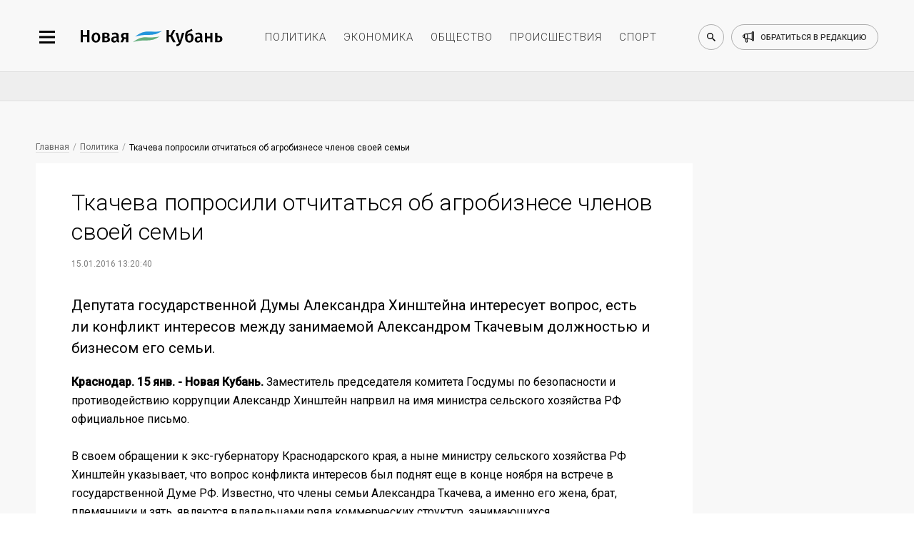

--- FILE ---
content_type: image/svg+xml
request_url: https://newkuban.ru/bitrix/templates/New_Kuban/img/small/svg/search/search_black.svg
body_size: 407
content:
<svg xmlns="http://www.w3.org/2000/svg" width="12" height="12" viewBox="0 0 12 12">
    <g fill="none" fill-rule="evenodd">
        <path fill="#000" fill-rule="nonzero" d="M8.576 7.547h-.542l-.192-.185A4.44 4.44 0 0 0 8.92 4.46a4.46 4.46 0 1 0-4.46 4.46 4.44 4.44 0 0 0 2.903-1.078l.185.192v.542L10.977 12 12 10.978l-3.424-3.43zm-4.116 0A3.083 3.083 0 0 1 1.372 4.46 3.083 3.083 0 0 1 4.46 1.372 3.083 3.083 0 0 1 7.547 4.46 3.083 3.083 0 0 1 4.46 7.547z"/>
        <path d="M-2-2h16v16H-2z"/>
    </g>
</svg>
